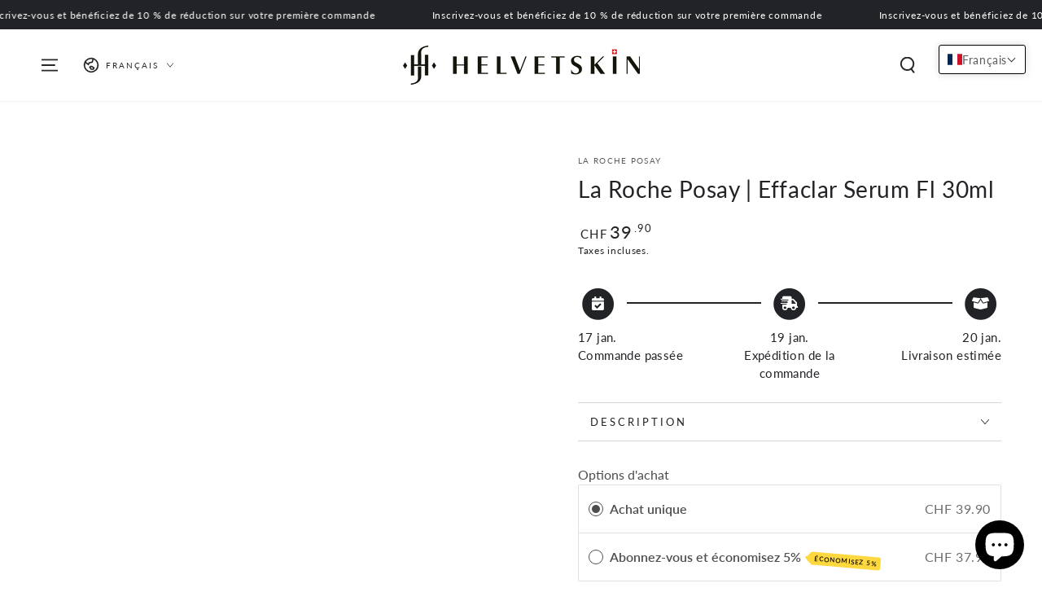

--- FILE ---
content_type: text/javascript; charset=utf-8
request_url: https://helvetskin.ch/products/la-roche-posay-effaclar-serum-fl-50ml.js
body_size: 1248
content:
{"id":8000299860225,"title":"La Roche Posay | Effaclar Serum Fl 30ml","handle":"la-roche-posay-effaclar-serum-fl-50ml","description":"\u003cp\u003e\u003cstrong\u003ePOUR LA PEAU ADULTE À TENDANCE ACNÉIQUE\u003c\/strong\u003e\u003cbr\u003e\u003cstrong\u003eIMPERFECTIONS ET MARQUES PERSISTANTES. PORES VISIBLES.\u003c\/strong\u003e\u003c\/p\u003e\n\u003cp\u003e\u003cspan style=\"text-decoration: underline;\"\u003e\u003cstrong\u003eACTION\u003c\/strong\u003e\u003c\/span\u003e\u003cbr\u003eNotre nouveau sérum EFFACLAR est un concentré d'acides exfoliants combinés à de la niacinamide apaisante, qui cible points noirs, boutons, marques et pores visibles. Cette formule sans rinçage laisse la peau purifiée et son grain affiné.\u003c\/p\u003e\n\u003cp\u003e\u003cspan style=\"text-decoration: underline;\"\u003e\u003cstrong\u003eCONSEILS D'APPLICATION :\u003c\/strong\u003e\u003c\/span\u003e\u003cbr\u003eAppliquez sur l'ensemble du visage le soir, après avoir nettoyé la peau avec EFFACLAR Gel moussant purifiant.\u003c\/p\u003e\n\u003cp\u003e\u003cspan style=\"text-decoration: underline;\"\u003e\u003cstrong\u003eTEXTURE\u003c\/strong\u003e\u003c\/span\u003e\u003cbr\u003esérum léger à absorption rapide pour faciliter et accélérer l'application quotidienne. Fini non gras, non collant.\u003c\/p\u003e\n\u003cp\u003e\u003cspan style=\"text-decoration: underline;\"\u003e\u003cstrong\u003ePRINCIPAUX BIENFAITS\u003c\/strong\u003e\u003c\/span\u003e\u003cbr\u003eÀ l'équilibre parfait entre peeling et actions apaisantes, le sérum désobstrue les pores et corrige les imperfections et marques persistantes jour après jour.\u003c\/p\u003e\n\u003cp\u003e\u003cspan style=\"text-decoration: underline;\"\u003e\u003cstrong\u003eINNOVATION LA ROCHE-POSAY :\u003c\/strong\u003e\u003c\/span\u003e\u003cbr\u003eLe premier soin La Roche-Posay ultra-sensoriel à combiner une concentration aussi élevée d'actifs synergiques : 3 acides kératolytiques pour réduire les imperfections et marques + niacinamide \u0026amp;Eau thermale pour un effet apaisant et anti-rougeurs. Efficacité anti-récurrence prouvée.\u003cbr\u003e\u003cbr\u003eSpécifiquement adapté aux peaux à tendance acnéique et bien toléré par celles-ci.\u003cbr\u003eNon comédogène.\u003cbr\u003e\u003cbr\u003eTesté sur la peau à tendance acnéique. Évitez le contour des yeux. En cas de contact avec les yeux, rincez abondamment. Utilisez en association avec un produit de photo-protection quotidien (SPF \u0026gt; 15). N'appliquez pas sur les cicatrices ouvertes.\u003c\/p\u003e\n\u003cp\u003e\u003cspan style=\"text-decoration: underline;\"\u003eValidité après ouverture :\u003c\/span\u003e\u003cbr\u003e12 mois\u003c\/p\u003e","published_at":"2023-10-19T11:18:04+02:00","created_at":"2023-04-17T17:12:44+02:00","vendor":"La Roche Posay","type":"","tags":["acné","boutons","imperfections","peau sensible","serum","Tout type de peau","visage"],"price":3990,"price_min":3990,"price_max":3990,"available":true,"price_varies":false,"compare_at_price":null,"compare_at_price_min":0,"compare_at_price_max":0,"compare_at_price_varies":false,"variants":[{"id":43856030433537,"title":"Default Title","option1":"Default Title","option2":null,"option3":null,"sku":"HSK-LRP-011","requires_shipping":true,"taxable":true,"featured_image":null,"available":true,"name":"La Roche Posay | Effaclar Serum Fl 30ml","public_title":null,"options":["Default Title"],"price":3990,"weight":0,"compare_at_price":null,"inventory_management":"shopify","barcode":"3337875801072","requires_selling_plan":false,"selling_plan_allocations":[{"price_adjustments":[{"position":1,"price":3791}],"price":3791,"compare_at_price":3990,"per_delivery_price":3791,"selling_plan_id":2163114241,"selling_plan_group_id":"56cd181f6bad6d45e59774a1a946f9637a19adb7"},{"price_adjustments":[{"position":1,"price":3791}],"price":3791,"compare_at_price":3990,"per_delivery_price":3791,"selling_plan_id":2163081473,"selling_plan_group_id":"56cd181f6bad6d45e59774a1a946f9637a19adb7"}]}],"images":["\/\/cdn.shopify.com\/s\/files\/1\/0649\/4915\/8145\/products\/la-roche-posay-effaclar-serum-fl-50ml-helvetskin-676815.jpg?v=1696385288"],"featured_image":"\/\/cdn.shopify.com\/s\/files\/1\/0649\/4915\/8145\/products\/la-roche-posay-effaclar-serum-fl-50ml-helvetskin-676815.jpg?v=1696385288","options":[{"name":"Title","position":1,"values":["Default Title"]}],"url":"\/products\/la-roche-posay-effaclar-serum-fl-50ml","media":[{"alt":"La Roche Posay | Effaclar Serum Fl 50ml - Helvetskin","id":33199492366593,"position":1,"preview_image":{"aspect_ratio":1.0,"height":1886,"width":1886,"src":"https:\/\/cdn.shopify.com\/s\/files\/1\/0649\/4915\/8145\/products\/la-roche-posay-effaclar-serum-fl-50ml-helvetskin-676815.jpg?v=1696385288"},"aspect_ratio":1.0,"height":1886,"media_type":"image","src":"https:\/\/cdn.shopify.com\/s\/files\/1\/0649\/4915\/8145\/products\/la-roche-posay-effaclar-serum-fl-50ml-helvetskin-676815.jpg?v=1696385288","width":1886}],"requires_selling_plan":false,"selling_plan_groups":[{"id":"56cd181f6bad6d45e59774a1a946f9637a19adb7","name":"Abonnez-vous et économisez 5%","options":[{"name":"Livrer chaque","position":1,"values":["2 mois (recommandé)","mois"]}],"selling_plans":[{"id":2163114241,"name":"Livraison tous les 2 mois","description":"Abonnement sans engagement. Livraison chaque 2 mois. Votre commande peut être annulée si vous annulez l'abonnement après le 1er achat pour bénéficier uniquement du rabais.","options":[{"name":"Livrer chaque","position":1,"value":"2 mois (recommandé)"}],"recurring_deliveries":true,"price_adjustments":[{"order_count":null,"position":1,"value_type":"percentage","value":5}]},{"id":2163081473,"name":"Livraison mensuel","description":"Abonnement sans engagement. Livraison chaque mois. Votre commande peut être annulée si vous annulez l'abonnement après le 1er achat pour bénéficier uniquement du rabais.","options":[{"name":"Livrer chaque","position":1,"value":"mois"}],"recurring_deliveries":true,"price_adjustments":[{"order_count":null,"position":1,"value_type":"percentage","value":5}]}],"app_id":"Seal Subscriptions"}]}

--- FILE ---
content_type: text/javascript; charset=utf-8
request_url: https://helvetskin.ch/products/caviarlieri-swiss-caviar-cellular-therapy.js
body_size: 1391
content:
{"id":7845292048641,"title":"Caviarlieri | Swiss Caviar Cellular Therapy","handle":"caviarlieri-swiss-caviar-cellular-therapy","description":"\u003cp\u003eCaviarlieri, un complément alimentaire suisse à base de caviar qui encapsule les puissants ingrédients bioactifs du caviar et des peptides de poisson pour offrir une vitalité juvénile et une beauté intemporelle.\u003c\/p\u003e\n\u003cp\u003e\u003cspan style=\"text-decoration: underline;\"\u003e\u003cstrong\u003eQu'est-ce que Caviarlieri ?\u003c\/strong\u003e\u003c\/span\u003e\u003cbr\u003eCaviarlieri est un puissant traitement de thérapie cellulaire suisse au caviar non injectable qui stimule nos propres pouvoirs de guérison naturelle pour déclencher la réparation et le rajeunissement des cellules en fournissant des micronutriments biologiquement actifs et une nutrition essentielle au niveau cellulaire, en stimulant la synthèse des protéines par la production de protéines et d'enzymes. Caviarlieri combat le vieillissement en maintenant l'énergie et la vitalité et en retardant l'apparition de maladies dégénératives chroniques.\u003cbr\u003e\u003c\/p\u003e\n\u003cp\u003e\u003cstrong\u003e\u003cspan style=\"text-decoration: underline;\"\u003ePourquoi Caviarlieri ?\u003c\/span\u003e\u003cbr\u003e\u003c\/strong\u003eFabriqué en Suisse à l'aide de la technologie exclusive suisse d'extraction à froid, \"Cellularix\" Caviarlieri est un gel doux oral puissant composé de peptides avec un superbe mécanisme de diffusion qui assure une absorption maximale pour des avantages et des résultats anti-âge optimaux.\u003cstrong\u003e \u003cbr\u003e\u003c\/strong\u003e\u003c\/p\u003e\n\u003cp\u003e\u003cstrong\u003e\u003cspan style=\"text-decoration: underline;\"\u003eDescription du produit\u003c\/span\u003e\u003cbr\u003e\u003c\/strong\u003eCaviarlieri est un complément alimentaire nutritionnel original certifié suisse, recherché, développé et fabriqué en Suisse. Caviarlieri est somptueusement formulé avec le complexe cellulaire exclusif Caviar DNA, qui contient des extraits de caviar d'esturgeon, des protéines de poissons marins, qui sont connus pour leurs propriétés de rajeunissement, de revitalisation, d'amélioration des niveaux d'énergie, de vitalité et de beauté.\u003cstrong\u003e\u003cbr\u003e\u003c\/strong\u003e\u003c\/p\u003e\n\u003cp\u003e\u003cstrong\u003e\u003cspan style=\"text-decoration: underline;\"\u003eUtilisation\u003c\/span\u003e\u003cbr\u003e\u003c\/strong\u003ePrendre 1 ou 2 gélules par jour, 20 minutes avant le petit-déjeuner.\u003cstrong\u003e \u003c\/strong\u003e\u003c\/p\u003e\n\u003cp\u003e\u003cspan style=\"text-decoration: underline;\"\u003e\u003cstrong\u003eComposition\u003c\/strong\u003e\u003c\/span\u003e\u003cbr\u003e400 mg Collagène\/Elastine marin, hautement polymérisé, 200 mg Collagène\/Elastine marin, hautement polymérisé, 30 mg Coenzyme Q 10, 12 mg Sélénium, Par capsule.\u003c\/p\u003e","published_at":"2025-10-02T10:10:49+02:00","created_at":"2022-09-19T11:13:08+02:00","vendor":"Caviarlieri","type":"Produit","tags":["alimentaire","anti-rides","anti-âge","caviarlieri","collagen","Fatigue","hydratation","libido","peau","sommeil","sport","système immunitaire"],"price":43200,"price_min":43200,"price_max":45000,"available":true,"price_varies":true,"compare_at_price":47000,"compare_at_price_min":47000,"compare_at_price_max":48000,"compare_at_price_varies":true,"variants":[{"id":43359870025985,"title":"standard","option1":"standard","option2":null,"option3":null,"sku":"HSK-CAV-001","requires_shipping":true,"taxable":true,"featured_image":null,"available":true,"name":"Caviarlieri | Swiss Caviar Cellular Therapy - standard","public_title":"standard","options":["standard"],"price":45000,"weight":0,"compare_at_price":48000,"inventory_management":"shopify","barcode":"","requires_selling_plan":false,"selling_plan_allocations":[{"price_adjustments":[{"position":1,"price":42750}],"price":42750,"compare_at_price":45000,"per_delivery_price":42750,"selling_plan_id":2163114241,"selling_plan_group_id":"56cd181f6bad6d45e59774a1a946f9637a19adb7"},{"price_adjustments":[{"position":1,"price":42750}],"price":42750,"compare_at_price":45000,"per_delivery_price":42750,"selling_plan_id":2163081473,"selling_plan_group_id":"56cd181f6bad6d45e59774a1a946f9637a19adb7"}]},{"id":43359870058753,"title":"member","option1":"member","option2":null,"option3":null,"sku":"","requires_shipping":true,"taxable":true,"featured_image":null,"available":false,"name":"Caviarlieri | Swiss Caviar Cellular Therapy - member","public_title":"member","options":["member"],"price":43200,"weight":0,"compare_at_price":47000,"inventory_management":"shopify","barcode":"","requires_selling_plan":false,"selling_plan_allocations":[{"price_adjustments":[{"position":1,"price":41040}],"price":41040,"compare_at_price":43200,"per_delivery_price":41040,"selling_plan_id":2163114241,"selling_plan_group_id":"56cd181f6bad6d45e59774a1a946f9637a19adb7"},{"price_adjustments":[{"position":1,"price":41040}],"price":41040,"compare_at_price":43200,"per_delivery_price":41040,"selling_plan_id":2163081473,"selling_plan_group_id":"56cd181f6bad6d45e59774a1a946f9637a19adb7"}]}],"images":["\/\/cdn.shopify.com\/s\/files\/1\/0649\/4915\/8145\/products\/caviarlieri-swiss-caviar-cellular-therapy-helvetskin-595447.jpg?v=1663588316"],"featured_image":"\/\/cdn.shopify.com\/s\/files\/1\/0649\/4915\/8145\/products\/caviarlieri-swiss-caviar-cellular-therapy-helvetskin-595447.jpg?v=1663588316","options":[{"name":"style","position":1,"values":["standard","member"]}],"url":"\/products\/caviarlieri-swiss-caviar-cellular-therapy","media":[{"alt":"Caviarlieri | Swiss Caviar Cellular Therapy - Helvetskin","id":31460846338305,"position":1,"preview_image":{"aspect_ratio":1.002,"height":998,"width":1000,"src":"https:\/\/cdn.shopify.com\/s\/files\/1\/0649\/4915\/8145\/products\/caviarlieri-swiss-caviar-cellular-therapy-helvetskin-595447.jpg?v=1663588316"},"aspect_ratio":1.002,"height":998,"media_type":"image","src":"https:\/\/cdn.shopify.com\/s\/files\/1\/0649\/4915\/8145\/products\/caviarlieri-swiss-caviar-cellular-therapy-helvetskin-595447.jpg?v=1663588316","width":1000}],"requires_selling_plan":false,"selling_plan_groups":[{"id":"56cd181f6bad6d45e59774a1a946f9637a19adb7","name":"Abonnez-vous et économisez 5%","options":[{"name":"Livrer chaque","position":1,"values":["2 mois (recommandé)","mois"]}],"selling_plans":[{"id":2163114241,"name":"Livraison tous les 2 mois","description":"Abonnement sans engagement. Livraison chaque 2 mois. Votre commande peut être annulée si vous annulez l'abonnement après le 1er achat pour bénéficier uniquement du rabais.","options":[{"name":"Livrer chaque","position":1,"value":"2 mois (recommandé)"}],"recurring_deliveries":true,"price_adjustments":[{"order_count":null,"position":1,"value_type":"percentage","value":5}]},{"id":2163081473,"name":"Livraison mensuel","description":"Abonnement sans engagement. Livraison chaque mois. Votre commande peut être annulée si vous annulez l'abonnement après le 1er achat pour bénéficier uniquement du rabais.","options":[{"name":"Livrer chaque","position":1,"value":"mois"}],"recurring_deliveries":true,"price_adjustments":[{"order_count":null,"position":1,"value_type":"percentage","value":5}]}],"app_id":"Seal Subscriptions"}]}

--- FILE ---
content_type: text/javascript; charset=utf-8
request_url: https://helvetskin.ch/products/caviarlieri-eye-brightening-cream.js
body_size: 1008
content:
{"id":8493664698625,"title":"Caviarlieri | Eye Brightening Cream","handle":"caviarlieri-eye-brightening-cream","description":"\u003cp class=\"preFade fadeIn\"\u003e\u003cspan\u003eLa crème éclaircissante pour les yeux Caviarlieri est infusée de l'extraordinaire complexe Caviar et Perle qui aide à illuminer et revitaliser la beauté de vos yeux. Enrichi en nutriments qui hydratent et restaurent l’élasticité de la peau sous les yeux, il est également efficace pour réduire l’apparence des rides et des cernes autour des yeux.\u003c\/span\u003e\u003c\/p\u003e\n\u003cp class=\"preFade fadeIn\"\u003e\u003cspan\u003e+ Fabriqué en Suisse\u003c\/span\u003e\u003c\/p\u003e\n\u003cp class=\"preFade fadeIn\"\u003e\u003cspan style=\"text-decoration: underline;\"\u003e\u003cstrong\u003eComment utiliser:\u003c\/strong\u003e\u003c\/span\u003e\u003c\/p\u003e\n\u003cp class=\"preFade fadeIn\"\u003e\u003cspan\u003eAppliquez la crème contour des yeux deux fois par jour, matin et soir, sur le contour de vos yeux par un geste de pression et de roulement, en commençant sous l'œil au niveau du coin interne et en allant vers la tempe.\u003c\/span\u003e\u003c\/p\u003e\n\u003cp class=\"preFade fadeIn\"\u003e \u003c\/p\u003e\n\u003cp class=\"preFade fadeIn\"\u003e\u003cspan\u003e\u003cspan style=\"text-decoration: underline;\"\u003e\u003cstrong\u003eIngrédients:\u003c\/strong\u003e\u003c\/span\u003e\u003c\/span\u003e\u003c\/p\u003e\n\u003cp class=\"preFade fadeIn\"\u003eOligopeptide anti-âge luxueux à matrice de platine et extrait de perle de caviar\u003c\/p\u003e\n\u003cp class=\"preFade fadeIn\"\u003e \u003c\/p\u003e","published_at":"2024-06-13T12:12:33+02:00","created_at":"2024-06-13T12:08:47+02:00","vendor":"Caviarlieri","type":"Produit","tags":["anti-rides","Anti-âge","caviarlieri","contour de l'œil","contour de l’œil","hydratant","protect","sérum","yeux"],"price":40000,"price_min":40000,"price_max":40000,"available":true,"price_varies":false,"compare_at_price":null,"compare_at_price_min":0,"compare_at_price_max":0,"compare_at_price_varies":false,"variants":[{"id":45291701338369,"title":"standard","option1":"standard","option2":null,"option3":null,"sku":"HSK-CAV-003","requires_shipping":true,"taxable":true,"featured_image":null,"available":true,"name":"Caviarlieri | Eye Brightening Cream - standard","public_title":"standard","options":["standard"],"price":40000,"weight":0,"compare_at_price":null,"inventory_management":"shopify","barcode":"8883000008212","requires_selling_plan":false,"selling_plan_allocations":[{"price_adjustments":[{"position":1,"price":38000}],"price":38000,"compare_at_price":40000,"per_delivery_price":38000,"selling_plan_id":2163114241,"selling_plan_group_id":"56cd181f6bad6d45e59774a1a946f9637a19adb7"},{"price_adjustments":[{"position":1,"price":38000}],"price":38000,"compare_at_price":40000,"per_delivery_price":38000,"selling_plan_id":2163081473,"selling_plan_group_id":"56cd181f6bad6d45e59774a1a946f9637a19adb7"}]}],"images":["\/\/cdn.shopify.com\/s\/files\/1\/0649\/4915\/8145\/files\/caviarlieri-eye-brightening-cream-helvetskin-779478.jpg?v=1718350486","\/\/cdn.shopify.com\/s\/files\/1\/0649\/4915\/8145\/files\/caviarlieri-eye-brightening-cream-helvetskin-839838.jpg?v=1718350486"],"featured_image":"\/\/cdn.shopify.com\/s\/files\/1\/0649\/4915\/8145\/files\/caviarlieri-eye-brightening-cream-helvetskin-779478.jpg?v=1718350486","options":[{"name":"style","position":1,"values":["standard"]}],"url":"\/products\/caviarlieri-eye-brightening-cream","media":[{"alt":"Caviarlieri | Eye Brightening Cream - Helvetskin","id":34835173802241,"position":1,"preview_image":{"aspect_ratio":0.372,"height":1618,"width":602,"src":"https:\/\/cdn.shopify.com\/s\/files\/1\/0649\/4915\/8145\/files\/caviarlieri-eye-brightening-cream-helvetskin-779478.jpg?v=1718350486"},"aspect_ratio":0.372,"height":1618,"media_type":"image","src":"https:\/\/cdn.shopify.com\/s\/files\/1\/0649\/4915\/8145\/files\/caviarlieri-eye-brightening-cream-helvetskin-779478.jpg?v=1718350486","width":602},{"alt":"Caviarlieri | Eye Brightening Cream - Helvetskin","id":34835173835009,"position":2,"preview_image":{"aspect_ratio":1.5,"height":1000,"width":1500,"src":"https:\/\/cdn.shopify.com\/s\/files\/1\/0649\/4915\/8145\/files\/caviarlieri-eye-brightening-cream-helvetskin-839838.jpg?v=1718350486"},"aspect_ratio":1.5,"height":1000,"media_type":"image","src":"https:\/\/cdn.shopify.com\/s\/files\/1\/0649\/4915\/8145\/files\/caviarlieri-eye-brightening-cream-helvetskin-839838.jpg?v=1718350486","width":1500}],"requires_selling_plan":false,"selling_plan_groups":[{"id":"56cd181f6bad6d45e59774a1a946f9637a19adb7","name":"Abonnez-vous et économisez 5%","options":[{"name":"Livrer chaque","position":1,"values":["2 mois (recommandé)","mois"]}],"selling_plans":[{"id":2163114241,"name":"Livraison tous les 2 mois","description":"Abonnement sans engagement. Livraison chaque 2 mois. Votre commande peut être annulée si vous annulez l'abonnement après le 1er achat pour bénéficier uniquement du rabais.","options":[{"name":"Livrer chaque","position":1,"value":"2 mois (recommandé)"}],"recurring_deliveries":true,"price_adjustments":[{"order_count":null,"position":1,"value_type":"percentage","value":5}]},{"id":2163081473,"name":"Livraison mensuel","description":"Abonnement sans engagement. Livraison chaque mois. Votre commande peut être annulée si vous annulez l'abonnement après le 1er achat pour bénéficier uniquement du rabais.","options":[{"name":"Livrer chaque","position":1,"value":"mois"}],"recurring_deliveries":true,"price_adjustments":[{"order_count":null,"position":1,"value_type":"percentage","value":5}]}],"app_id":"Seal Subscriptions"}]}

--- FILE ---
content_type: text/javascript; charset=utf-8
request_url: https://helvetskin.ch/products/la-roche-posay-effaclar-serum-fl-50ml.js
body_size: 1713
content:
{"id":8000299860225,"title":"La Roche Posay | Effaclar Serum Fl 30ml","handle":"la-roche-posay-effaclar-serum-fl-50ml","description":"\u003cp\u003e\u003cstrong\u003ePOUR LA PEAU ADULTE À TENDANCE ACNÉIQUE\u003c\/strong\u003e\u003cbr\u003e\u003cstrong\u003eIMPERFECTIONS ET MARQUES PERSISTANTES. PORES VISIBLES.\u003c\/strong\u003e\u003c\/p\u003e\n\u003cp\u003e\u003cspan style=\"text-decoration: underline;\"\u003e\u003cstrong\u003eACTION\u003c\/strong\u003e\u003c\/span\u003e\u003cbr\u003eNotre nouveau sérum EFFACLAR est un concentré d'acides exfoliants combinés à de la niacinamide apaisante, qui cible points noirs, boutons, marques et pores visibles. Cette formule sans rinçage laisse la peau purifiée et son grain affiné.\u003c\/p\u003e\n\u003cp\u003e\u003cspan style=\"text-decoration: underline;\"\u003e\u003cstrong\u003eCONSEILS D'APPLICATION :\u003c\/strong\u003e\u003c\/span\u003e\u003cbr\u003eAppliquez sur l'ensemble du visage le soir, après avoir nettoyé la peau avec EFFACLAR Gel moussant purifiant.\u003c\/p\u003e\n\u003cp\u003e\u003cspan style=\"text-decoration: underline;\"\u003e\u003cstrong\u003eTEXTURE\u003c\/strong\u003e\u003c\/span\u003e\u003cbr\u003esérum léger à absorption rapide pour faciliter et accélérer l'application quotidienne. Fini non gras, non collant.\u003c\/p\u003e\n\u003cp\u003e\u003cspan style=\"text-decoration: underline;\"\u003e\u003cstrong\u003ePRINCIPAUX BIENFAITS\u003c\/strong\u003e\u003c\/span\u003e\u003cbr\u003eÀ l'équilibre parfait entre peeling et actions apaisantes, le sérum désobstrue les pores et corrige les imperfections et marques persistantes jour après jour.\u003c\/p\u003e\n\u003cp\u003e\u003cspan style=\"text-decoration: underline;\"\u003e\u003cstrong\u003eINNOVATION LA ROCHE-POSAY :\u003c\/strong\u003e\u003c\/span\u003e\u003cbr\u003eLe premier soin La Roche-Posay ultra-sensoriel à combiner une concentration aussi élevée d'actifs synergiques : 3 acides kératolytiques pour réduire les imperfections et marques + niacinamide \u0026amp;Eau thermale pour un effet apaisant et anti-rougeurs. Efficacité anti-récurrence prouvée.\u003cbr\u003e\u003cbr\u003eSpécifiquement adapté aux peaux à tendance acnéique et bien toléré par celles-ci.\u003cbr\u003eNon comédogène.\u003cbr\u003e\u003cbr\u003eTesté sur la peau à tendance acnéique. Évitez le contour des yeux. En cas de contact avec les yeux, rincez abondamment. Utilisez en association avec un produit de photo-protection quotidien (SPF \u0026gt; 15). N'appliquez pas sur les cicatrices ouvertes.\u003c\/p\u003e\n\u003cp\u003e\u003cspan style=\"text-decoration: underline;\"\u003eValidité après ouverture :\u003c\/span\u003e\u003cbr\u003e12 mois\u003c\/p\u003e","published_at":"2023-10-19T11:18:04+02:00","created_at":"2023-04-17T17:12:44+02:00","vendor":"La Roche Posay","type":"","tags":["acné","boutons","imperfections","peau sensible","serum","Tout type de peau","visage"],"price":3990,"price_min":3990,"price_max":3990,"available":true,"price_varies":false,"compare_at_price":null,"compare_at_price_min":0,"compare_at_price_max":0,"compare_at_price_varies":false,"variants":[{"id":43856030433537,"title":"Default Title","option1":"Default Title","option2":null,"option3":null,"sku":"HSK-LRP-011","requires_shipping":true,"taxable":true,"featured_image":null,"available":true,"name":"La Roche Posay | Effaclar Serum Fl 30ml","public_title":null,"options":["Default Title"],"price":3990,"weight":0,"compare_at_price":null,"inventory_management":"shopify","barcode":"3337875801072","requires_selling_plan":false,"selling_plan_allocations":[{"price_adjustments":[{"position":1,"price":3791}],"price":3791,"compare_at_price":3990,"per_delivery_price":3791,"selling_plan_id":2163114241,"selling_plan_group_id":"56cd181f6bad6d45e59774a1a946f9637a19adb7"},{"price_adjustments":[{"position":1,"price":3791}],"price":3791,"compare_at_price":3990,"per_delivery_price":3791,"selling_plan_id":2163081473,"selling_plan_group_id":"56cd181f6bad6d45e59774a1a946f9637a19adb7"}]}],"images":["\/\/cdn.shopify.com\/s\/files\/1\/0649\/4915\/8145\/products\/la-roche-posay-effaclar-serum-fl-50ml-helvetskin-676815.jpg?v=1696385288"],"featured_image":"\/\/cdn.shopify.com\/s\/files\/1\/0649\/4915\/8145\/products\/la-roche-posay-effaclar-serum-fl-50ml-helvetskin-676815.jpg?v=1696385288","options":[{"name":"Title","position":1,"values":["Default Title"]}],"url":"\/products\/la-roche-posay-effaclar-serum-fl-50ml","media":[{"alt":"La Roche Posay | Effaclar Serum Fl 50ml - Helvetskin","id":33199492366593,"position":1,"preview_image":{"aspect_ratio":1.0,"height":1886,"width":1886,"src":"https:\/\/cdn.shopify.com\/s\/files\/1\/0649\/4915\/8145\/products\/la-roche-posay-effaclar-serum-fl-50ml-helvetskin-676815.jpg?v=1696385288"},"aspect_ratio":1.0,"height":1886,"media_type":"image","src":"https:\/\/cdn.shopify.com\/s\/files\/1\/0649\/4915\/8145\/products\/la-roche-posay-effaclar-serum-fl-50ml-helvetskin-676815.jpg?v=1696385288","width":1886}],"requires_selling_plan":false,"selling_plan_groups":[{"id":"56cd181f6bad6d45e59774a1a946f9637a19adb7","name":"Abonnez-vous et économisez 5%","options":[{"name":"Livrer chaque","position":1,"values":["2 mois (recommandé)","mois"]}],"selling_plans":[{"id":2163114241,"name":"Livraison tous les 2 mois","description":"Abonnement sans engagement. Livraison chaque 2 mois. Votre commande peut être annulée si vous annulez l'abonnement après le 1er achat pour bénéficier uniquement du rabais.","options":[{"name":"Livrer chaque","position":1,"value":"2 mois (recommandé)"}],"recurring_deliveries":true,"price_adjustments":[{"order_count":null,"position":1,"value_type":"percentage","value":5}]},{"id":2163081473,"name":"Livraison mensuel","description":"Abonnement sans engagement. Livraison chaque mois. Votre commande peut être annulée si vous annulez l'abonnement après le 1er achat pour bénéficier uniquement du rabais.","options":[{"name":"Livrer chaque","position":1,"value":"mois"}],"recurring_deliveries":true,"price_adjustments":[{"order_count":null,"position":1,"value_type":"percentage","value":5}]}],"app_id":"Seal Subscriptions"}]}